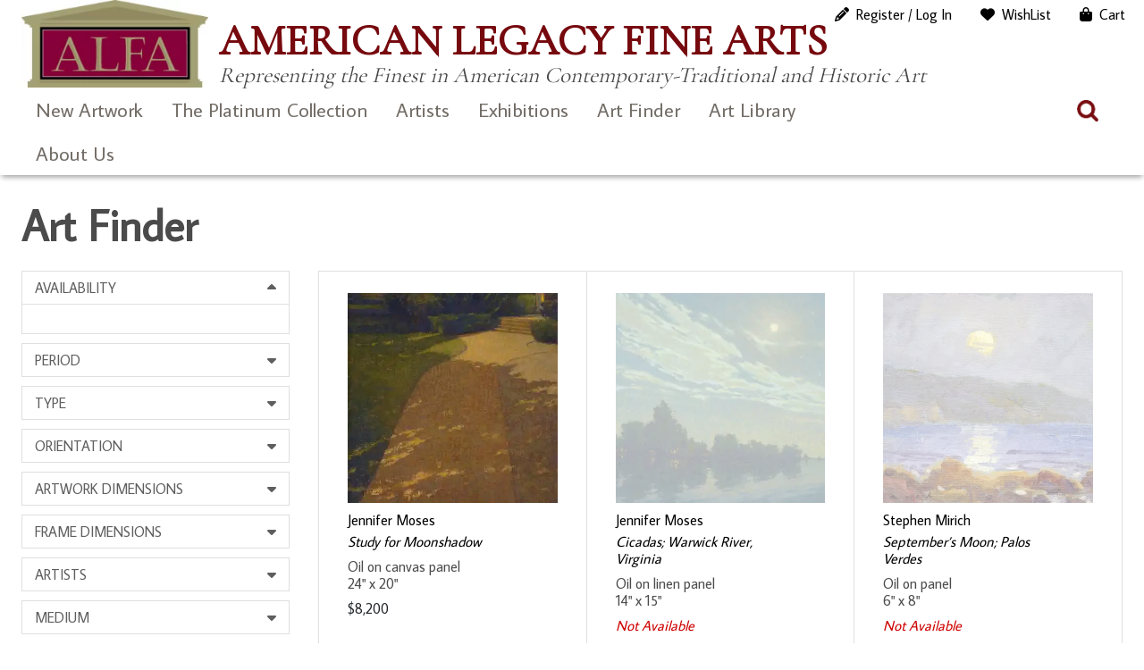

--- FILE ---
content_type: text/css
request_url: https://www.americanlegacyfinearts.com/wp-content/plugins/FacetWP-facetwp-color-232ac1a/assets/css/front.css?ver=4.4.1
body_size: -200
content:
.facetwp-color {
    display: inline-block;
    margin: 0 12px 12px 0;
    box-shadow: 1px 2px 3px #ccc;
    width: 30px;
    height: 30px;
    cursor: pointer;
}

.facetwp-color.checked::after {
    content: '';
    position: absolute;
    border: 2px solid #fff;
    border-top: 0;
    border-right: 0;
    width: 16px;
    height: 6px;
    transform: rotate(-45deg);
    -webkit-transform: rotate(-45deg);
    margin: 8px 0 0 6px;
}
